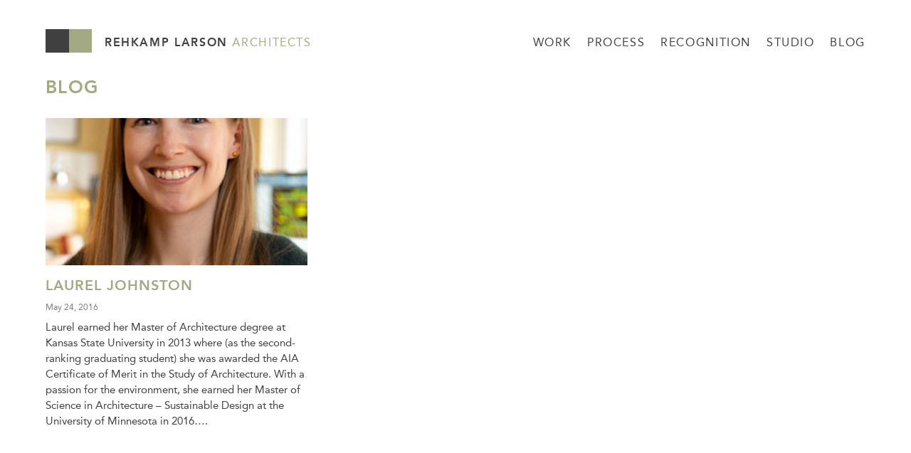

--- FILE ---
content_type: text/css
request_url: https://rehkamplarson.com/wp-content/themes/rla/style.css?v=20250125
body_size: 6336
content:
/*
Theme Name: Rehkamp Larson Architects
Theme URI:
Author: Room 34 Creative Services, LLC
Author URI: http://room34.com
Description: A custom theme developed by Room 34.
Version: 1.1.20241114.1
License: Unauthorized use or redistribution is prohibited
License URI:
Tags:
Text Domain: rla
*/

/*
COLORS:

Dark gray:		rgb(64,64,64);		#404040
Mid gray:		rgb(128,128,128);	#808080
Light gray:		rgb(185,185,185);	#b9b9b9
Lighter gray:	rgb(238,238,238);	#eeeeee
Orange:			rgb(255,174,1);		#ffae01
Taupe:			rgb(163,170,131);	#a3aa83		Pantone 5783C
Light taupe:	rgb(228,231,222);	#e4e7De

*/

/* IMPORT */

@import url('css/reset.css');
@import url('css/fonts.css');

/* STANDARD HTML */

html { -webkit-text-size-adjust: 100%; }

body {
	background: rgb(255,255,255);
	color: rgb(64,64,64);
	font-family: 'Avenir', sans-serif;
	font-size: 95%;
	font-weight: normal;
	line-height: 1.5em;
	overflow-y: scroll;
}

* {
	box-sizing: border-box;
}

a, a:visited {
	color: rgb(163,170,131);
	text-decoration: none;
}

a.work_sidebar {
	color: rgb(64,64,64);
	text-transform: uppercase;
}

a:hover {
	color: rgb(255,174,1);
}

b, strong { font-weight: bold; }

blockquote { }

blockquote:before { }

form { }

	*:-ms-input-placeholder { font-size: 12px; text-transform: uppercase; }
	*:-moz-placeholder { font-size: 12px; text-transform: uppercase; }
	*::-webkit-input-placeholder { font-size: 12px; text-transform: uppercase; }

	input, select, textarea, .button {
		background: rgb(255,255,255);
		border: 1px solid rgb(163,170,131);
		border-radius: 0;
		box-shadow: none;
		color: rgb(163,170,131);
		display: inline-block;
		font-family: 'Avenir', sans-serif;
		font-size: 16px !important;
		height: 24px;
		line-height: 24px;
		margin: 0;
		padding: 0 4px;
		vertical-align: middle;
	}

	input:focus, select:focus, textarea:focus {
		border-color: rgb(255,174,1);
		color: rgb(64,64,64);
		outline: none;
	}

	input:not([type=button]), input:not([type=checkbox]), input:not([type=radio]), input:not([type=submit]) {
		-webkit-appearance: none;
	}

	input[type=button], input[type=submit], .button {
		background: rgb(163,170,131);
		border: none;
		border-radius: 0;
		color: rgb(255,255,255) !important;
		cursor: pointer;
		padding: 0 8px;
		text-transform: uppercase;
	}

	input[type=button]:hover, input[type=submit]:hover, .button:hover {
		background: rgb(255,174,1);
	}

h1, h2, h3, h4 {
	color: rgb(163,170,131);
	font-weight: bold;
	letter-spacing: 0.05em;
	margin: 1em 0 0.333em 0;
	text-transform: uppercase;
}

h1, h2:first-child, h3:first-child, h4:first-child {
	margin-top: 0;
}

h1 {
	font-size: 166.667%;
	line-height: 1em;
}

h2 {
	font-size: 133.333%;
	line-height: 1.25em;
}

h3 {
	font-size: 116.667%;
	line-height: 1.333em;
}

h4 {
	font-size: 110%;
	font-weight: normal;
	letter-spacing: 0;
	line-height: 1.4em;
	margin-bottom: 0;
	text-transform: none;
}

hr {
	background: rgb(228,231,222);
	border: none;
	clear: both;
	height: 1px;
	margin: 1em 0;
	width: 100%;
}

i, em { font-style: italic; }

iframe {
	position: relative;
	width: 100%;
}

img {
	display: block;
	height: auto;
	max-width: 100% !important;
	/*width: auto; Commented out due to possible CSS bug in Chrome 131.0.6778.70 */
}

p, ul, ol, dl {
	margin: 0 0 1.5em 0;
}
p:last-child, ul:last-child, ol:last-child, dl:last-child { margin-bottom: 0; }

	dt {
		font-weight: bold;
	}

	dd {
		margin-bottom: 0.75em;
	}
	dd:last-child { margin-bottom: 0; }

table {
	border-collapse: collapse;
	table-layout: fixed;
	width: 100%;
}

	th, td {
		padding: 0 1.5em 1em 0;
		text-align: left;
		vertical-align: top;
	}

	th {
		font-weight: bold;
	}

	td {

	}


/* CUSTOM CSS CLASSES */

.alignleft {
	clear: left;
	float: left;
	margin: 0 1.5em 1em 0;
}

.aligncenter {
	clear: both;
	display: block;
	margin: 0 auto;
	text-align: center;
	width: auto;
}

.alignright {
	clear: right;
	float: right;
	margin: 0 0 1em 1.5em;
}

.blocklink {
	display: block;
	margin: 0;
	padding: 0;
}

.clearfix:after {
	clear: both;
	content: "";
	display: table;
}

.columns {
	display: table !important; /* !important fixes an issue in Internet Explorer */
	margin: 0 0 1.5rem 0;
	position: relative; left: 0;
	table-layout: fixed;
	width: 100%;
	width: calc(100% + 3rem) !important;
}

	.column {
		border-right: 3rem solid transparent;
		display: table-cell;
		padding: 0;
		position: relative;
		vertical-align: top;
	}
	
	.columns-2-wide-left .column_1, .columns-2-wide-right .column_2 {
		width: 66.667%;
	}

	.columns-2-even .column {
		width: 50%;
	}

	.columns-2-wide-right .column_1, .columns-2-wide-left .column_2, .columns-3-even .column {
		width: 33.333%;
	}

	.columns-2-extra-wide-left .column_1, .columns-2-extra-wide-right .column_2 {
		width: 80%;
	}

	.columns-2-extra-wide-left .column_2, .columns-2-extra-wide-right .column_1 {
		width: 20%;
	}

.content {
	clear: both;
	display: block;
	margin: 0;
	padding: 0;
	position: relative;
	width: 100%;
}

	.entry-content {
		display: block;
		width: 100%;
	}

		.entry-content ul, #tinymce ul {
			list-style: disc;
			margin-bottom: 1.5em;
			padding-left: 2em;
		}

		.entry-content ol, #tinymce ol {
			list-style: decimal;
			margin-bottom: 1.5em;
			padding-left: 2em;
		}

			.entry-content ol ol, #tinymce ol ol {
				list-style: lower-alpha;
				margin-bottom: 0;
			}

				.entry-content ol ol ol, #tinymce ol ol ol {
					list-style: lower-roman;
				}

	.entry-header {
		margin: 0 0 1.5em 0;
	}
	.entry-header:after { clear: both; content: ''; display: table; /* Clearfix */ }
	
	.slideshow + .entry-header { margin-top: 3em; }

	.entry-meta {
		color: rgb(128,128,128);
		font-size: 80%;
		margin: 0.5em 0;
	}

.expanders { }

	.expander {
		clear: both;
		display: block;
		margin-bottom: 1em;
		margin-left: -30px;
	}
	.expander:after { clear: both; content: ''; display: table; } /* Clearfix */

		.expander .toggle {
			background: transparent url('images/toggle_closed.svg') left center no-repeat;
			background-size: 16px 16px;
			cursor: pointer;
			padding: 5px 0 0 30px;
			-moz-user-select: none;
			-webkit-user-select: none;
			user-select: none;
		}

			.expander .toggle * {
				margin: 0;
			}

		.expander.open .toggle {
			background-image: url('images/toggle_open.svg');
		}

		.expander .content {
			border-top: none;
			display: block;
			height: 0;
			overflow: hidden;
			padding: 0.5em 0 0 30px !important;
			transition: max-height 200ms ease;
		}

		.expander.open .content {
			height: auto;
			padding: 1em 0 1em 30px;
		}

.filterable { }

	.filterable .off {
		opacity: 0.333;
	}

.filters {
	letter-spacing: 0.05em;
	list-style: none;
	margin: 1.5em 0 0 0;
	padding: 0;
}

	.filters a { display: block; } /* Just to make the a hover work like the .filter hover */

	.filter {
		cursor: pointer;
		text-transform: uppercase;
	}
	.filter:hover, .filter:focus, .filter.on {
		color: rgb(163,170,131);
	}

.modular {
	clear: both !important;
	display: block;
	float: none;
	margin: 0 0 2.5em 0;
	width: 100%;
}

.noprint { display: inherit; }
.printonly { display: none; }

.nowrap { white-space: nowrap; }

.pagination_links { text-align: center; }

.posts-3-up {
	display: flex;
	gap: 1.5rem;
	flex-wrap: wrap;
}

.posts-3-up article {
	margin-bottom: 3rem;
	width: calc(33.333% - 1rem);
}

	.posts-3-up article > div {
		margin-bottom: 1rem;
	}

	.posts-3-up article img {
		height: auto;
		width: 100% !important;
	}

.project_meta * {
	color: rgb(64,64,64) !important;
}

.project_meta a, .project_meta a:visited {
	color: rgb(163,170,131) !important;
	display: inline-block;
}

.project_meta a:hover, .project_meta a:focus {
	color: rgb(255,174,1) !important;
	font-weight: normal;
}

.projects_grid {
	display: none;
	line-height: 1px;
	margin: 0 -10px -10px 0 !important;
	padding: 0 !important;
}
.projects_grid.active {
	display: block;
}

	.projects_grid li {
		display: inline-block;
		margin: 0;
		overflow: hidden;
		padding: 0;
		position: relative;
		width: 25%;
	}
	.projects_grid.grid_3 li { width: 33.333%; }
	.projects_grid.grid_4 li { width: 25%; }
	.projects_grid.grid_5 li { width: 20%; }
	.projects_grid.grid_6 li { width: 16.666%; } /* DON'T make it 16.667! */

	.projects_grid a, .projects_grid a:hover {
		color: rgb(64,64,64);
		display: block;
		margin: 0 10px 10px 0;
		padding: 0;
	}

	.projects_grid img {
		display: block;
		margin: 0;
		padding: 0;
	}

	.projects_grid .title {
		background: rgba(255,255,255,0.8);
		display: block;
		font-size: 80%;
		line-height: 1.5em;
		margin: 0;
		min-height: 2.5em;
		opacity: 0;
		padding: 0.5em 1em !important;
		position: absolute; top: auto; right: auto; left: -100%; bottom: 1.5em;
		transition: all 0.5s ease;
		white-space: nowrap;
		z-index: 2;
	}
	
	.projects_grid li:hover .title {
		left: 0;
		opacity: 1;
	}

.projects_list {
	display: none;
	list-style: none !important;
	padding-left: 0 !important;
}
.projects_list.active {
	display: block;
}
.projects_list.long {
	columns: 3;
}

.recog_list {
	list-style: none;
	padding-left: 0;
}

	.recog_list > dt {
		font-weight: normal;
	}

	.recog_list > li {
		margin: 0 0 1.5em 0;
	}
	
	.recog_list .recog_details {
		font-size: 83.333%;
		line-height: 1.5em;
		margin: 0 0 1.5em 0;
	}

.search_form {
	float: right;
	position: relative;
	white-space: nowrap;
}
.column.column_2 .search_form {
	float: none;
	margin-bottom: 1.5em;
}

	.search_form input[type=text] {
		display: inline-block;
		height: 32px;
		line-height: 32px;
		padding-right: 36px;
		position: relative;
		vertical-align: top;
		z-index: 1;
	}
	.column.column_2 .search_form input[type=text] {
		width: calc(100% - 1px);
	}

	.search_form input[type=submit] {
		background: transparent url('images/search.svg') center bottom no-repeat;
		background-size: 26px;
		height: 32px;
		line-height: 32px;
		overflow: hidden;
		position: absolute; top: 0; right: 0; bottom: 0; left: auto;
		text-indent: 32px;
		width: 32px;
		z-index: 2;
	}
	
	.autocomplete_suggestions {
		background: rgb(255,255,255);
		border: 1px solid rgb(185,185,185);
		display: none;
		font-size: 88.889%;
		line-height: 1.5em;
		margin-top: -1px;
		padding: 0.25em 0.5em;
		position: absolute; top: 100%; right: auto; bottom: auto; left: 0;
		width: calc(100% - 1px);
	}
	.autocomplete_suggestions.open { display: block; }
	
		.autocomplete_suggestions .autocomplete {
			margin-bottom: 0.5em;
		}
		.autocomplete_suggestions .autocomplete:last-of-type {
			margin-bottom: 0;
		}

.slideshow {
	background: transparent;
	overflow: hidden;
	padding: 0;
	position: relative;
	width: 100%;
}
.slideshow.gallery { margin-bottom: 2.5em; }

	.slideshow * {
		-moz-user-select: none;
		-webkit-user-select: none;
	}

	.slides {
		background: transparent;
		display: block;
		height: auto;
		list-style: none;
		margin: 0 !important;
		padding: 0 !important;
		position: relative;
		width: 100%;
		z-index: 1;
	}

		.slides li {
			background: transparent url('') center center no-repeat;
			background-size: contain;
			display: block;
			height: 400px;
			margin: 0;
			opacity: 0;
			overflow: hidden;
			padding: 0;
			position: absolute; top: 0; right: 0; bottom: 0; left: 0;
			transition: opacity 400ms;
			width: 100%;
			z-index: 1;
		}
		.slides.scale li { background-size: contain; }
		.slides.crop li { background-size: cover; }

		.slides li.current {
			position: relative;
			opacity: 1;
			z-index: 2;
		}

		.slides .blocklink {
			color: inherit;
			display: block;
			overflow: hidden;
			position: absolute; top: 0; right: 0; bottom: 0; left: 0;
			text-indent: -9999px;
			z-index: 4;
		}

	.slide_navigation {
		clear: both;
		margin: 1em 0 0 0;
		overflow: auto;
		position: relative;
		text-align: center;
		white-space: nowrap;
	}

		.slide_navigation .prev, .slide_navigation .next {
			border-top: 9px solid transparent;
			border-bottom: 9px solid transparent;
			cursor: pointer;
			display: inline-block;
			height: 0;
			line-height: 18px;
			margin: 0 2px;
			overflow: hidden;
			position: relative;
			text-indent: -999px;
			vertical-align: middle;
			width: 0;
		}
		
		.slide_navigation .prev { border-right: 9px solid rgb(255,174,1);  }
		.slide_navigation .prev:hover { border-right-color: rgb(64,64,64);  }
		.slide_navigation .next { border-left: 9px solid rgb(255,174,1); }
		.slide_navigation .next:hover { border-left-color: rgb(64,64,64);  }

	.slide_navigation_absolute {
		height: 36px;
		position: absolute; top: calc(50% - 78px); right: 0; bottom: auto; left: 0;
		z-index: 9;
	}
	
		.slide_navigation_absolute .prev, .slide_navigation_absolute .next {
			border-top: 18px solid transparent;
			border-bottom: 18px solid transparent;
			line-height: 36px;
			overflow: hidden;
			position: absolute; top: 0; bottom: 0;
			text-indent: -999px;
		}
		.slide_navigation_absolute .prev { border-right: 18px solid rgb(163,170,131); left: 0; }
		.slide_navigation_absolute .prev:hover { border-right-color: rgb(64,64,64); }
		.slide_navigation_absolute .next { border-left: 18px solid rgb(163,170,131); right: 0; }
		.slide_navigation_absolute .next:hover { border-left-color: rgb(64,64,64); }

		
	.slide_select { display: inline-block; }

		.slide_select li {
			margin: 0 2px;
		}

		.slide_select li {
			cursor: pointer;
			display: inline-block;
			overflow: hidden;
			vertical-align: middle;
		}
		.slide_select:not(.thumbnails) li {
			background: rgb(163,170,131);
			height: 16px;
			line-height: 18px;
			text-indent: -999px;
			width: 16px;
		}

		.slide_select:not(.thumbnails) li:hover, .slide_select:not(.thumbnails) li.current {
			background: rgb(64,64,64);
		}

	.thumbnails {
		list-style: none;
		margin: 0;
		padding: 0 !important;
		overflow: visible;
		position: relative;
		width: 100%;
		z-index: 2;
	}

		.thumbnails li {
			cursor: pointer;
			display: inline-block;
			height: auto;
			line-height: 1px;
			opacity: 0.333;
			overflow: hidden;
			margin: 0 10px 10px 0;
			min-width: 150px;
			transition: opacity 200ms;
			width: 12.5%;
		}
		.thumbnails li:last-of-type { margin-right: 0; }
		.thumbnails li:hover { opacity: 1; }
		.thumbnails li.current {
			cursor: default;
			opacity: 1 !important;
		}

.term-meta {
	color: rgb(64,64,64);
	display: inline-block;
	font-size: 83.333%;
	font-weight: normal;
	line-height: 1.5em;
	white-space: nowrap;
}
span.term-meta { margin-left: 0.5em; }

.tile {
	background: transparent;
	display: block;
	padding: 0;
	width: 100%;
}

.staff_list { }

	.staff_list_nav a { color: rgb(64,64,64); white-space: nowrap; }
	.staff_list_nav a:hover { color: rgb(255,174,1); }
	.staff_list_nav a.current { color: rgb(163,170,131) !important; }

	.staff_bio { display: none; }

	.staff_bio.current { display: block; }

.view_toggle { }

	.view_toggle > * {
		border: 1px solid rgb(163,170,131);
		color: rgb(163,170,131);
		cursor: pointer;
		display: inline-block;
		margin: 0 2px 2px 0;
		padding: 4px;
	}
	
	.view_toggle.disabled > * {
		cursor: not-allowed;
		opacity: 0.25;
	}
	
	.view_toggle > * .fa {
		font-size: 20px;
		height: 32px;
		line-height: 32px;
		text-align: center;
		width: 32px;
	}
	
	.view_toggle > *.active {
		border-color: rgb(255,174,1);
		color: rgb(255,174,1);
	}

	.view_toggle .grid { }
	
	.view_toggle .list { }

.widget { }

	.widget li, .display-posts-listing li {
		margin-bottom: 0.5em;
	}
	.widget li:last-of-type, .display-posts-listing li:last-of-type {
		margin-bottom: 0;
	}

	.widget a, .display-posts-listing a {
		color: rgb(64,64,64);
		font-weight: normal;
	}
	.widget a:hover, .display-posts-listing a:hover {
		color: rgb(255,174,1);
	}

.valign_bottom { vertical-align: bottom; }


/* DOM ELEMENTS */

#wrapper {
	margin: 0 auto;
	max-width: 1920px;
	min-width: 280px;
	overflow-x: hidden;
	padding: 0;
	width: 90%;
}

	#header {
		height: 7.25em;
		position: relative;
		z-index: 2;
	}

		#logo {
			font-size: 107.5%;
			height: 2em;
			position: absolute; top: 2.5em; right: auto; bottom: auto; left: 0;
			text-transform: uppercase;
			white-space: nowrap;
			width: 23.25em;
		}

			#logo span {
				display: inline-block;
				height: 2em;
				line-height: 2em;
				position: relative;
				vertical-align: middle;
			}

			#logo .square1 {
				background-color: rgb(64,64,64);
				width: 2em;
			}

			#logo .square2 {
				background-color: rgb(163,170,131);
				margin-right: 1.075em;
				width: 2em;
			}

			#logo .text1 {
				color: rgb(64,64,64);
				font-weight: bold;
				letter-spacing: 0.1em;
				top: 0.21em;
			}

			#logo .text2 {
				color: rgb(163,170,131);
				letter-spacing: 0.1em;
				top: 0.21em;
			}

		#nav_wrapper {
			display: block;
			font-size: 107.5%;
			position: absolute; top: 2.71em; right: 0; bottom: auto; left: auto;
			text-align: right;
		}

			#nav_handle { display: none; }

			#nav_wrapper .menu {
				line-height: 2em;
				list-style: none;
				margin: 0;
				padding: 0;
			}

			#nav_wrapper .menu > li {
				display: inline-block;
				margin: 0 0 0 1.333em;
			}

			#nav_wrapper .menu a {
				border: none !important;
				color: rgb(64,64,64);
				display: block;
				font-family: 'Avenir', sans-serif;
				font-weight: normal;
				letter-spacing: 0.1em;
				padding: 0;
				text-transform: uppercase;
			}

			#nav_wrapper .menu a:hover {
				color: rgb(255,174,1);
			}

			#nav_wrapper .current_page_item a {
				color: rgb(163,170,131) !important;
			}

	#page {
		display: block;
		margin: 0;
		min-height: 500px;
		padding: 0;
		position: relative;
		z-index: 1;
	}

		#page > *:last-child {
			margin-bottom: 0 !important;
			padding-bottom: 0 !important;
		}

	#footer {
		color: rgb(128,128,128);
		display: table;
		font-size: 83.333%;
		line-height: 1.5em;
		margin: 4.5em 0 1.5em 0;
		padding: 0;
		position: relative;
		width: 100%;
		z-index: 0;
	}

		#footer > * {
			display: table-cell;
			vertical-align: top;
		}

		#footer .social {
			white-space: nowrap;
		}

			.social ul {
				list-style: none;
				margin: 0;
				padding: 0;
			}

			.social li {
				display: inline-block;
				margin: 0 0.25em 0.5em 0 !important;
				overflow: hidden;
				text-indent: -999px;
			}
			.social li:last-of-type { margin-right: 0 !important; }

			.social a {
				background: transparent url('images/social_sprites.png') 40px 0px no-repeat;
				background-size: 520px 64px;
				display: block;
				height: 32px;
				transition: background-color 0.2s;
				width: 32px;
			}

			.social a[href*=facebook] { background-position: 0px 0px; }
			.social a[href*=twitter] { background-position: -40px 0px; }
			.social a[href*=linkedin] { background-position: -80px 0px; }
			.social a[href*=pinterest] { background-position: -120px 0px; }
			.social a[href*=instagram] { background-position: -159px 0px; width: 33px; }
			.social a[href*=houzz] { background-position: -440px 0px; }
			.social a[href*=architizer] { background-position: -480px 0px; }

			.social a:hover {
				background-color: rgb(255,174,1);
				border-bottom: none;
			}

			.social a[href*=facebook]:hover { background-position: 0px -32px; }
			.social a[href*=twitter]:hover { background-position: -40px -32px; }
			.social a[href*=linkedin]:hover { background-position: -80px -32px; }
			.social a[href*=pinterest]:hover { background-position: -120px -32px; }
			.social a[href*=instagram]:hover { background-position: -159px -32px; }
			.social a[href*=houzz]:hover { background-position: -440px -32px; }
			.social a[href*=architizer]:hover { background-position: -480px -32px; }

		#footer .contact {
			text-align: right;
		}

			#footer .contact ul {
				margin: 0;
			}

			#footer .contact li {
				display: inline-block;
				margin: 0 0 0 1em;
			}

			#footer .contact a:not(:hover) { color: inherit; }

				#footer .contact li br { display: none; }


/* CUSTOMIZED SCROLLBARS */

/* Internet Explorer / Edge */
body {
	scrollbar-base-color: rgb(128,128,128);
	scrollbar-3dlight-color: rgb(255,255,255);
	scrollbar-highlight-color: rgb(255,255,255);
	scrollbar-track-color: rgb(238,238,238);
	scrollbar-arrow-color: rgb(128,128,128);
	scrollbar-shadow-color: rgb(238,238,238);
	scrollbar-dark-shadow-color: rgb(128,128,128);
}

/* Chrome / Safari */
::-webkit-scrollbar {
	background: rgb(238,238,238);
	height: 12px;
    width: 12px;
}
::-webkit-scrollbar:horizontal {
	border-bottom: 1px solid rgb(128,128,128);
}
::-webkit-scrollbar:vertical {
	border-right: 1px solid rgb(128,128,128);
}
::-webkit-scrollbar-track {
    background: transparent;
    border-radius: 0;
}
::-webkit-scrollbar-thumb {
	background: rgb(128,128,128);
    border-radius: 0;
}
::-webkit-scrollbar-thumb:hover {
	background: rgb(163,170,131);
}


/* WP ADMIN */

#tinymce {
	background: rgb(255,255,255) !important;
	padding: 1em !important;
}

/* Staging server indicator */
.staging_indicator, .staging_indicator * {
	background: orange !important;
	color: white !important;
	font-weight: 600 !important;
}


/* CSS3 MEDIA QUERIES */

/* PRINT */
@media print {

	/* Basic settings */
	* {
		background: white !important;
		border: none !important;
		-moz-box-shadow: none !important;
		-webkit-box-shadow: none !important;
		box-shadow: none !important;
		color: black !important;
		text-shadow: none !important;
		filter: none !important;
		-ms-filter: none !important;
	}
	@page { margin: 10% 5%; }
	h1, h2, h3, p { orphans: 3; widows: 3; }
	h1, h2, h3 { page-break-after: avoid; }
	
	body { font-size: 62.5% !important; }

	.column { border-right: 3em solid rgb(255,255,255) !important; }

	.noprint { display: none !important; }
	.printonly { display: inherit; }
	
	.slides li { height: auto !important; }
	
	#logo img.printonly { width: 300px !important; }
	
	#primary_navigation { display: none !important; }

	#footer .social { display: none !important; }
	#footer .contact { text-align: left; }
	#footer .contact li { margin: 0 1em 0 0; }

}


/* LARGE SCREENS (content area over 1600 pixels) */
@media screen and (min-width: 1600px) {

	body { font-size: 110%; }

	#wrapper { width: 75%; }

	#footer { font-size: 75%; }

}


/* SMALLER COMPUTERS (content area under 1200 pixels) */
@media screen and (max-width: 1200px) {

	#wrapper { width: 90%; }

}


/* TABLETS (content area under 1024 pixels) */
@media screen and (max-width: 1024px) {

	body { font-size: 83.333%; }

	.posts-3-up article {
		width: calc(50% - 1.5rem);
	}

	.projects_list.long { columns: 2; }

}


/* PHONES (content area under 782 pixels) */
@media screen and (max-width: 782px) {

	body {
		font-size: 85%;
		overflow-x: hidden;
		overflow-y: scroll;
	}

	.alignleft, .aligncenter, .alignright {
		clear: both;
		display: block;
		float: none;
		margin: 1em 0;
		max-width: 100%;
	}

	.columns {
		display: block !important;
		padding: 0 0 2.333em 0;
		width: 100% !important;
	}

	.column {
		border: none !important;
		display: block;
		margin: 0 0 1.5em 0 !important;
		padding: 0 !important;
		width: 100% !important;
	}

	.expander { margin-left: 0; }
	
	.no_phone { display: none; }

	.posts-3-up article {
		width: 100%;
	}

	.projects_grid li { width: 50% !important; }

	.projects_list.long { columns: 1; }

	.search_form {
		display: inline-block;
		float: none;
		margin-bottom: 1em;
		width: auto;
	}

	.thumbnails li { min-width: 90px; }

	#wrapper { }

	#header {
		background: rgb(255,255,255);
		height: 4.333em;
		position: fixed; top: 0; right: 0; bottom: auto; left: 0;
	}
	body.admin-bar #header { top: 44px; }

	body.scrolled #header {
		box-shadow: 0 0 10px -3px rgba(0,0,0,0.25);
		transition: box-shadow 0.2s;
	}

	#logo {
		font-size: 88.889%;
		top: 17px; left: 5%;
	}

	#nav_wrapper {
		margin-right: -260px;
		position: absolute; top: 0; right: 5%;
		width: 280px;
	}

	body.nav_open #nav_wrapper {
		background: rgb(255,255,255);
		box-shadow: 0 0 10px -3px rgba(0,0,0,0.333), 0 0 1000px 1000px rgba(0,0,0,0.167);
		margin-right: 0;
		overflow: hidden;
		position: fixed; top: 0; right: 0; bottom: 0; left: auto;
		transition: margin-right 0.4s;
		z-index: 9;
	}

		#nav_handle {
			background: rgb(255,255,255) url('images/nav_handle.png') right center no-repeat;
			background-size: 16px 16px;
			border: none;
			color: rgb(163,170,131);
			cursor: pointer;
			display: block;
			font-size: 90%;
			height: 44px;
			margin-right: 0;
			overflow: hidden;
			position: absolute; top: 7px; right: 260px; bottom: auto; left: auto;
			text-indent: 999px;
			width: 44px;
		}

		body.nav_open #nav_wrapper #nav_handle {
			background: rgb(255,255,255) url('images/nav_handle_close.png') center center no-repeat;
			margin-right: -44px;
			right: 100%;
		}

		#header .menu ul, #header .menu li {
			border: none !important;
		}

	body.nav_open.admin-bar #nav_wrapper { top: 44px; }

		body.nav_open #nav_wrapper * {
			color: rgb(64,64,64);
			user-select: none;
		}

		#primary_navigation { display: none; }

		body.nav_open #primary_navigation {
			display: block;
			font-size: 100%;
			position: absolute; top: 0.8em; right: auto; bottom: auto; left: 60px;
			text-align: left;
		}

		#nav_wrapper .menu li {
			display: block !important;
			margin: 0 !important;
			padding: 0 !important;
			position: relative !important;
			text-align: left !important;
		}

		#nav_wrapper .menu a, #nav_wrapper .menu *:hover a {
			background: transparent !important;
			margin-right: 44px;
			overflow: hidden;
			padding: 0.25em 0.5em !important;
		}

		#nav_wrapper .menu a:hover {
			background: rgb(255,255,255) !important;
			color: rgb(64,64,64);
		}

		#nav_wrapper .menu li > ul, #nav_wrapper .menu li:hover > ul { display: none !important; }

		#nav_wrapper .menu li.open > ul {
			border: none;
			display: block !important;
			padding-left: 15px;
			position: relative !important;
			top: 0 !important; right: 0 !important; bottom: 0 !important; left: 0 !important;
		}

	#nav_wrapper .subnav-toggle {
		background: transparent url('images/caret_down_x2.png') center 10px no-repeat;
		background-size: 22px 22px;
		cursor: pointer;
		display: inline-block;
		height: 32px;
		margin: 0;
		overflow: hidden;
		position: absolute; top: -0.5em; right: 0;
		width: 32px;
	}

	#nav_wrapper .open > .subnav-toggle { background-image: url('images/caret_up_x2.png'); }

	#page { margin-top: 4.5em; }

	#footer { display: block; }

		#footer .social { display: block; }

		#footer .contact {
			display: block;
			text-align: left;
		}

			#footer .contact ul {
				margin-bottom: 0.5em;
			}

			#footer .contact li {
				display: block;
				margin-left: 0;
			}

			#footer .contact br { display: block; }

	#wpadminbar { position: fixed !important; }

}


/* SMALL PHONES (content area under 340 pixels) */
@media screen and (max-width: 340px) {

	.projects_grid li { width: 100% !important; }

	#header { height: 3.5em; }

	#logo { font-size: 75%; top: 14px; }

	#nav_handle { top: 2px; }

}


/* HIGH RESOLUTION IMAGE REPLACEMENTS */
@media	only screen and (-moz-min-device-pixel-ratio: 1.5),
		only screen and (-o-min-device-pixel-ratio: 3/2),
		only screen and (-webkit-min-device-pixel-ratio: 1.5),
		only screen and (min-devicepixel-ratio: 1.5),
		only screen and (min-resolution: 1.5dppx)
{

	.slide_navigation.prev { background-image: url('images/prev_x2.png'); }
	.slide_navigation.next { background-image: url('images/next_x2.png'); }

	.social a { background-image: url('images/social_sprites_x2.png'); }

}


--- FILE ---
content_type: text/css
request_url: https://rehkamplarson.com/wp-content/themes/rla/css/fonts.css
body_size: 819
content:
/**
 * @license
 * MyFonts Webfont Build ID 3207702, 2016-04-21T14:50:26-0400
 *
 * The fonts listed in this notice are subject to the End User License
 * Agreement(s) entered into by the website owner. All other parties are
 * explicitly restricted from using the Licensed Webfonts(s).
 *
 * You may obtain a valid license at the URLs below.
 *
 * Webfont: AvenirLTStd-Light by Linotype
 * URL: http://www.myfonts.com/fonts/linotype/avenir/35-light/
 * Licensed pageviews: 250,000
 *
 * Webfont: AvenirLTStd-LightOblique by Linotype
 * URL: http://www.myfonts.com/fonts/linotype/avenir/35-light-oblique/
 * Licensed pageviews: 250,000
 *
 * Webfont: AvenirLTStd-Oblique by Linotype
 * URL: http://www.myfonts.com/fonts/linotype/avenir/55-oblique/
 * Licensed pageviews: 250,000
 *
 * Webfont: AvenirLTStd-Roman by Linotype
 * URL: http://www.myfonts.com/fonts/linotype/avenir/55-roman/
 * Licensed pageviews: 250,000
 *
 * Webfont: AvenirLTStd-HeavyOblique by Linotype
 * URL: http://www.myfonts.com/fonts/linotype/avenir/85-heavy-oblique/
 * Licensed pageviews: 250,000
 *
 * Webfont: AvenirLTStd-Heavy by Linotype
 * URL: http://www.myfonts.com/fonts/linotype/avenir/85-heavy/
 * Licensed pageviews: 750,000
 *
 *
 * License: http://www.myfonts.com/viewlicense?type=web&buildid=3207702
 * Webfonts copyright: Copyright &#x00A9; 1989, 1995, 2002 Adobe Systems Incorporated.  All Rights Reserved. &#x00A9; 1981, 1995, 2002 Heidelberger Druckmaschinen AG. All rights reserved.
 *
 * © 2016 MyFonts Inc
*/


/* @import must be at top of file, otherwise CSS will not work */
@import url("//hello.myfonts.net/count/30f216");

@font-face {
	font-family: 'Avenir';
	font-style: italic;
	font-weight: normal;
	src: url('../fonts/30F216_2_0.eot');
	src: url('../fonts/30F216_2_0.eot?#iefix') format('embedded-opentype'),url('../fonts/30F216_2_0.woff2') format('woff2'),url('../fonts/30F216_2_0.woff') format('woff'),url('../fonts/30F216_2_0.ttf') format('truetype');
}

@font-face {
	font-family: 'Avenir';
	font-style: normal;
	font-weight: normal;
	src: url('../fonts/30F216_3_0.eot');
	src: url('../fonts/30F216_3_0.eot?#iefix') format('embedded-opentype'),url('../fonts/30F216_3_0.woff2') format('woff2'),url('../fonts/30F216_3_0.woff') format('woff'),url('../fonts/30F216_3_0.ttf') format('truetype');
}

@font-face {
	font-family: 'Avenir';
	font-style: italic;
	font-weight: bold;
	src: url('../fonts/30F216_4_0.eot');
	src: url('../fonts/30F216_4_0.eot?#iefix') format('embedded-opentype'),url('../fonts/30F216_4_0.woff2') format('woff2'),url('../fonts/30F216_4_0.woff') format('woff'),url('../fonts/30F216_4_0.ttf') format('truetype');
}

@font-face {
	font-family: 'Avenir';
	font-style: normal;
	font-weight: bold;
	src: url('../fonts/30F216_5_0.eot');
	src: url('../fonts/30F216_5_0.eot?#iefix') format('embedded-opentype'),url('../fonts/30F216_5_0.woff2') format('woff2'),url('../fonts/30F216_5_0.woff') format('woff'),url('../fonts/30F216_5_0.ttf') format('truetype');
}
 